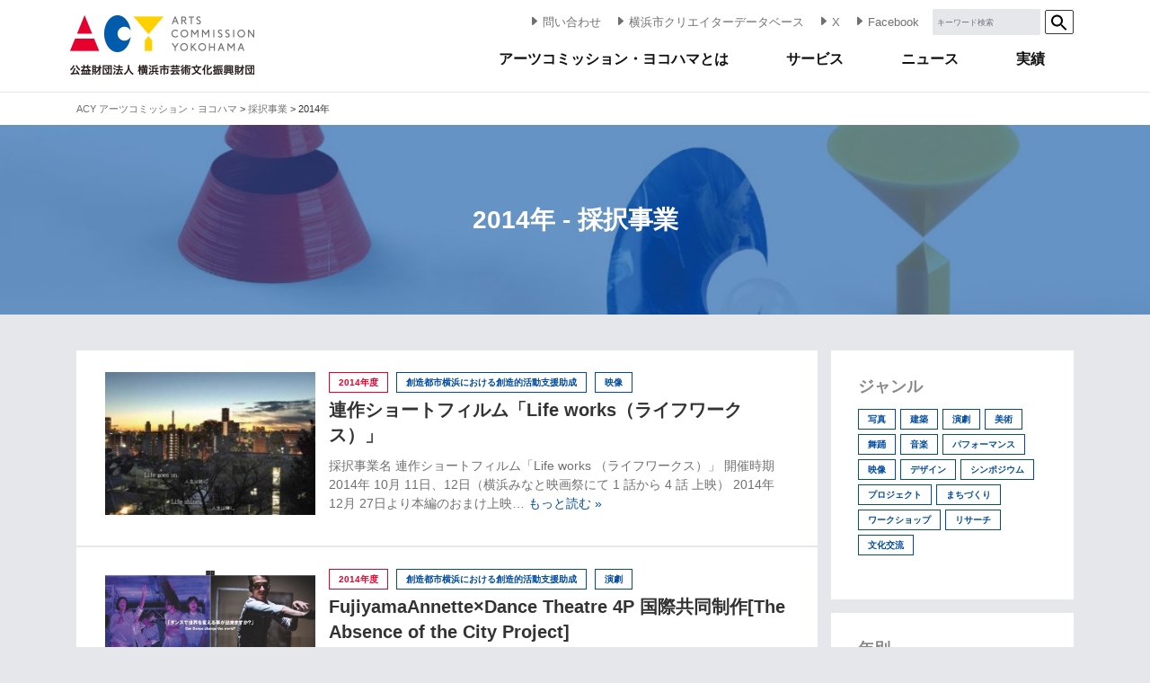

--- FILE ---
content_type: text/html; charset=UTF-8
request_url: https://acy.yafjp.org/support_programs/2014/
body_size: 13587
content:


<!doctype html>

<!--[if lt IE 7]><html dir="ltr" lang="ja" prefix="og: https://ogp.me/ns#" class="no-js lt-ie9 lt-ie8 lt-ie7"><![endif]-->
<!--[if (IE 7)&!(IEMobile)]><html dir="ltr" lang="ja" prefix="og: https://ogp.me/ns#" class="no-js lt-ie9 lt-ie8"><![endif]-->
<!--[if (IE 8)&!(IEMobile)]><html dir="ltr" lang="ja" prefix="og: https://ogp.me/ns#" class="no-js lt-ie9"><![endif]-->
<!--[if gt IE 8]><!-->
<html dir="ltr" lang="ja" prefix="og: https://ogp.me/ns#" class="no-js">
<!--<![endif]-->

<head>
	<meta charset="utf-8">

		<meta http-equiv="X-UA-Compatible" content="IE=edge">

	

		<meta name="HandheldFriendly" content="True">
	<meta name="MobileOptimized" content="320">
	<meta name="viewport" content="width=device-width, initial-scale=1" />

		<link rel="apple-touch-icon" href="https://acy.yafjp.org/wp-content/themes/acy-theme_ver3/library/images/apple-touch-icon.png">
	<link rel="icon" href="https://acy.yafjp.org/wp-content/themes/acy-theme_ver3/favicon.png">
	<!--[if IE]>
			<link rel="shortcut icon" href="https://acy.yafjp.org/wp-content/themes/acy-theme_ver3/favicon.ico">
		<![endif]-->
		<meta name="msapplication-TileColor" content="#f01d4f">
	<meta name="msapplication-TileImage" content="https://acy.yafjp.org/wp-content/themes/acy-theme_ver3/library/images/win8-tile-icon.png">
	<meta name="theme-color" content="#121212">

	<link rel="pingback" href="https://acy.yafjp.org/xmlrpc.php">

			<style>img:is([sizes="auto" i], [sizes^="auto," i]) { contain-intrinsic-size: 3000px 1500px }</style>
	
		<!-- All in One SEO 4.9.0 - aioseo.com -->
		<title>2014 | ACY アーツコミッション・ヨコハマ</title>
	<meta name="robots" content="max-image-preview:large" />
	<link rel="canonical" href="https://acy.yafjp.org/support_programs/2014/" />
	<link rel="next" href="https://acy.yafjp.org/support_programs/2014/page/2/" />
	<meta name="generator" content="All in One SEO (AIOSEO) 4.9.0" />

		<!-- Google Tag Manager -->
<script>(function(w,d,s,l,i){w[l]=w[l]||[];w[l].push({'gtm.start':
new Date().getTime(),event:'gtm.js'});var f=d.getElementsByTagName(s)[0],
j=d.createElement(s),dl=l!='dataLayer'?'&l='+l:'';j.async=true;j.src=
'https://www.googletagmanager.com/gtm.js?id='+i+dl;f.parentNode.insertBefore(j,f);
})(window,document,'script','dataLayer','GTM-TGZLCDW');</script>
<!-- End Google Tag Manager -->
		<meta property="og:locale" content="ja_JP" />
		<meta property="og:site_name" content="ACY アーツコミッション・ヨコハマ" />
		<meta property="og:type" content="website" />
		<meta property="og:title" content="採択事業 | ACY アーツコミッション・ヨコハマ" />
		<meta property="og:url" content="https://acy.yafjp.org/support_programs/2014/" />
		<meta property="og:image" content="https://acy.yafjp.org/wp-content/uploads/acy-1.jpg" />
		<meta property="og:image:secure_url" content="https://acy.yafjp.org/wp-content/uploads/acy-1.jpg" />
		<meta property="og:image:width" content="1200" />
		<meta property="og:image:height" content="700" />
		<meta name="twitter:card" content="summary" />
		<meta name="twitter:title" content="採択事業 | ACY アーツコミッション・ヨコハマ" />
		<meta name="twitter:image" content="https://acy.yafjp.org/wp-content/uploads/acy-1.jpg" />
		<!-- All in One SEO -->

<link rel='dns-prefetch' href='//fonts.googleapis.com' />
<link rel="alternate" type="application/rss+xml" title="ACY アーツコミッション・ヨコハマ &raquo; フィード" href="https://acy.yafjp.org/feed/" />
<link rel="alternate" type="application/rss+xml" title="ACY アーツコミッション・ヨコハマ &raquo; コメントフィード" href="https://acy.yafjp.org/comments/feed/" />
<link rel="alternate" type="application/rss+xml" title="ACY アーツコミッション・ヨコハマ &raquo; 採択事業 フィード" href="https://acy.yafjp.org/support_programs/feed/" />
<script type="text/javascript">
/* <![CDATA[ */
window._wpemojiSettings = {"baseUrl":"https:\/\/s.w.org\/images\/core\/emoji\/16.0.1\/72x72\/","ext":".png","svgUrl":"https:\/\/s.w.org\/images\/core\/emoji\/16.0.1\/svg\/","svgExt":".svg","source":{"concatemoji":"https:\/\/acy.yafjp.org\/wp-includes\/js\/wp-emoji-release.min.js"}};
/*! This file is auto-generated */
!function(s,n){var o,i,e;function c(e){try{var t={supportTests:e,timestamp:(new Date).valueOf()};sessionStorage.setItem(o,JSON.stringify(t))}catch(e){}}function p(e,t,n){e.clearRect(0,0,e.canvas.width,e.canvas.height),e.fillText(t,0,0);var t=new Uint32Array(e.getImageData(0,0,e.canvas.width,e.canvas.height).data),a=(e.clearRect(0,0,e.canvas.width,e.canvas.height),e.fillText(n,0,0),new Uint32Array(e.getImageData(0,0,e.canvas.width,e.canvas.height).data));return t.every(function(e,t){return e===a[t]})}function u(e,t){e.clearRect(0,0,e.canvas.width,e.canvas.height),e.fillText(t,0,0);for(var n=e.getImageData(16,16,1,1),a=0;a<n.data.length;a++)if(0!==n.data[a])return!1;return!0}function f(e,t,n,a){switch(t){case"flag":return n(e,"\ud83c\udff3\ufe0f\u200d\u26a7\ufe0f","\ud83c\udff3\ufe0f\u200b\u26a7\ufe0f")?!1:!n(e,"\ud83c\udde8\ud83c\uddf6","\ud83c\udde8\u200b\ud83c\uddf6")&&!n(e,"\ud83c\udff4\udb40\udc67\udb40\udc62\udb40\udc65\udb40\udc6e\udb40\udc67\udb40\udc7f","\ud83c\udff4\u200b\udb40\udc67\u200b\udb40\udc62\u200b\udb40\udc65\u200b\udb40\udc6e\u200b\udb40\udc67\u200b\udb40\udc7f");case"emoji":return!a(e,"\ud83e\udedf")}return!1}function g(e,t,n,a){var r="undefined"!=typeof WorkerGlobalScope&&self instanceof WorkerGlobalScope?new OffscreenCanvas(300,150):s.createElement("canvas"),o=r.getContext("2d",{willReadFrequently:!0}),i=(o.textBaseline="top",o.font="600 32px Arial",{});return e.forEach(function(e){i[e]=t(o,e,n,a)}),i}function t(e){var t=s.createElement("script");t.src=e,t.defer=!0,s.head.appendChild(t)}"undefined"!=typeof Promise&&(o="wpEmojiSettingsSupports",i=["flag","emoji"],n.supports={everything:!0,everythingExceptFlag:!0},e=new Promise(function(e){s.addEventListener("DOMContentLoaded",e,{once:!0})}),new Promise(function(t){var n=function(){try{var e=JSON.parse(sessionStorage.getItem(o));if("object"==typeof e&&"number"==typeof e.timestamp&&(new Date).valueOf()<e.timestamp+604800&&"object"==typeof e.supportTests)return e.supportTests}catch(e){}return null}();if(!n){if("undefined"!=typeof Worker&&"undefined"!=typeof OffscreenCanvas&&"undefined"!=typeof URL&&URL.createObjectURL&&"undefined"!=typeof Blob)try{var e="postMessage("+g.toString()+"("+[JSON.stringify(i),f.toString(),p.toString(),u.toString()].join(",")+"));",a=new Blob([e],{type:"text/javascript"}),r=new Worker(URL.createObjectURL(a),{name:"wpTestEmojiSupports"});return void(r.onmessage=function(e){c(n=e.data),r.terminate(),t(n)})}catch(e){}c(n=g(i,f,p,u))}t(n)}).then(function(e){for(var t in e)n.supports[t]=e[t],n.supports.everything=n.supports.everything&&n.supports[t],"flag"!==t&&(n.supports.everythingExceptFlag=n.supports.everythingExceptFlag&&n.supports[t]);n.supports.everythingExceptFlag=n.supports.everythingExceptFlag&&!n.supports.flag,n.DOMReady=!1,n.readyCallback=function(){n.DOMReady=!0}}).then(function(){return e}).then(function(){var e;n.supports.everything||(n.readyCallback(),(e=n.source||{}).concatemoji?t(e.concatemoji):e.wpemoji&&e.twemoji&&(t(e.twemoji),t(e.wpemoji)))}))}((window,document),window._wpemojiSettings);
/* ]]> */
</script>
<style id='wp-emoji-styles-inline-css' type='text/css'>

	img.wp-smiley, img.emoji {
		display: inline !important;
		border: none !important;
		box-shadow: none !important;
		height: 1em !important;
		width: 1em !important;
		margin: 0 0.07em !important;
		vertical-align: -0.1em !important;
		background: none !important;
		padding: 0 !important;
	}
</style>
<link rel='stylesheet' id='wp-block-library-css' href='https://acy.yafjp.org/wp-includes/css/dist/block-library/style.min.css' type='text/css' media='all' />
<style id='classic-theme-styles-inline-css' type='text/css'>
/*! This file is auto-generated */
.wp-block-button__link{color:#fff;background-color:#32373c;border-radius:9999px;box-shadow:none;text-decoration:none;padding:calc(.667em + 2px) calc(1.333em + 2px);font-size:1.125em}.wp-block-file__button{background:#32373c;color:#fff;text-decoration:none}
</style>
<link rel='stylesheet' id='aioseo/css/src/vue/standalone/blocks/table-of-contents/global.scss-css' href='https://acy.yafjp.org/wp-content/plugins/all-in-one-seo-pack/dist/Lite/assets/css/table-of-contents/global.e90f6d47.css' type='text/css' media='all' />
<style id='global-styles-inline-css' type='text/css'>
:root{--wp--preset--aspect-ratio--square: 1;--wp--preset--aspect-ratio--4-3: 4/3;--wp--preset--aspect-ratio--3-4: 3/4;--wp--preset--aspect-ratio--3-2: 3/2;--wp--preset--aspect-ratio--2-3: 2/3;--wp--preset--aspect-ratio--16-9: 16/9;--wp--preset--aspect-ratio--9-16: 9/16;--wp--preset--color--black: #000000;--wp--preset--color--cyan-bluish-gray: #abb8c3;--wp--preset--color--white: #ffffff;--wp--preset--color--pale-pink: #f78da7;--wp--preset--color--vivid-red: #cf2e2e;--wp--preset--color--luminous-vivid-orange: #ff6900;--wp--preset--color--luminous-vivid-amber: #fcb900;--wp--preset--color--light-green-cyan: #7bdcb5;--wp--preset--color--vivid-green-cyan: #00d084;--wp--preset--color--pale-cyan-blue: #8ed1fc;--wp--preset--color--vivid-cyan-blue: #0693e3;--wp--preset--color--vivid-purple: #9b51e0;--wp--preset--gradient--vivid-cyan-blue-to-vivid-purple: linear-gradient(135deg,rgba(6,147,227,1) 0%,rgb(155,81,224) 100%);--wp--preset--gradient--light-green-cyan-to-vivid-green-cyan: linear-gradient(135deg,rgb(122,220,180) 0%,rgb(0,208,130) 100%);--wp--preset--gradient--luminous-vivid-amber-to-luminous-vivid-orange: linear-gradient(135deg,rgba(252,185,0,1) 0%,rgba(255,105,0,1) 100%);--wp--preset--gradient--luminous-vivid-orange-to-vivid-red: linear-gradient(135deg,rgba(255,105,0,1) 0%,rgb(207,46,46) 100%);--wp--preset--gradient--very-light-gray-to-cyan-bluish-gray: linear-gradient(135deg,rgb(238,238,238) 0%,rgb(169,184,195) 100%);--wp--preset--gradient--cool-to-warm-spectrum: linear-gradient(135deg,rgb(74,234,220) 0%,rgb(151,120,209) 20%,rgb(207,42,186) 40%,rgb(238,44,130) 60%,rgb(251,105,98) 80%,rgb(254,248,76) 100%);--wp--preset--gradient--blush-light-purple: linear-gradient(135deg,rgb(255,206,236) 0%,rgb(152,150,240) 100%);--wp--preset--gradient--blush-bordeaux: linear-gradient(135deg,rgb(254,205,165) 0%,rgb(254,45,45) 50%,rgb(107,0,62) 100%);--wp--preset--gradient--luminous-dusk: linear-gradient(135deg,rgb(255,203,112) 0%,rgb(199,81,192) 50%,rgb(65,88,208) 100%);--wp--preset--gradient--pale-ocean: linear-gradient(135deg,rgb(255,245,203) 0%,rgb(182,227,212) 50%,rgb(51,167,181) 100%);--wp--preset--gradient--electric-grass: linear-gradient(135deg,rgb(202,248,128) 0%,rgb(113,206,126) 100%);--wp--preset--gradient--midnight: linear-gradient(135deg,rgb(2,3,129) 0%,rgb(40,116,252) 100%);--wp--preset--font-size--small: 13px;--wp--preset--font-size--medium: 20px;--wp--preset--font-size--large: 36px;--wp--preset--font-size--x-large: 42px;--wp--preset--spacing--20: 0.44rem;--wp--preset--spacing--30: 0.67rem;--wp--preset--spacing--40: 1rem;--wp--preset--spacing--50: 1.5rem;--wp--preset--spacing--60: 2.25rem;--wp--preset--spacing--70: 3.38rem;--wp--preset--spacing--80: 5.06rem;--wp--preset--shadow--natural: 6px 6px 9px rgba(0, 0, 0, 0.2);--wp--preset--shadow--deep: 12px 12px 50px rgba(0, 0, 0, 0.4);--wp--preset--shadow--sharp: 6px 6px 0px rgba(0, 0, 0, 0.2);--wp--preset--shadow--outlined: 6px 6px 0px -3px rgba(255, 255, 255, 1), 6px 6px rgba(0, 0, 0, 1);--wp--preset--shadow--crisp: 6px 6px 0px rgba(0, 0, 0, 1);}:where(.is-layout-flex){gap: 0.5em;}:where(.is-layout-grid){gap: 0.5em;}body .is-layout-flex{display: flex;}.is-layout-flex{flex-wrap: wrap;align-items: center;}.is-layout-flex > :is(*, div){margin: 0;}body .is-layout-grid{display: grid;}.is-layout-grid > :is(*, div){margin: 0;}:where(.wp-block-columns.is-layout-flex){gap: 2em;}:where(.wp-block-columns.is-layout-grid){gap: 2em;}:where(.wp-block-post-template.is-layout-flex){gap: 1.25em;}:where(.wp-block-post-template.is-layout-grid){gap: 1.25em;}.has-black-color{color: var(--wp--preset--color--black) !important;}.has-cyan-bluish-gray-color{color: var(--wp--preset--color--cyan-bluish-gray) !important;}.has-white-color{color: var(--wp--preset--color--white) !important;}.has-pale-pink-color{color: var(--wp--preset--color--pale-pink) !important;}.has-vivid-red-color{color: var(--wp--preset--color--vivid-red) !important;}.has-luminous-vivid-orange-color{color: var(--wp--preset--color--luminous-vivid-orange) !important;}.has-luminous-vivid-amber-color{color: var(--wp--preset--color--luminous-vivid-amber) !important;}.has-light-green-cyan-color{color: var(--wp--preset--color--light-green-cyan) !important;}.has-vivid-green-cyan-color{color: var(--wp--preset--color--vivid-green-cyan) !important;}.has-pale-cyan-blue-color{color: var(--wp--preset--color--pale-cyan-blue) !important;}.has-vivid-cyan-blue-color{color: var(--wp--preset--color--vivid-cyan-blue) !important;}.has-vivid-purple-color{color: var(--wp--preset--color--vivid-purple) !important;}.has-black-background-color{background-color: var(--wp--preset--color--black) !important;}.has-cyan-bluish-gray-background-color{background-color: var(--wp--preset--color--cyan-bluish-gray) !important;}.has-white-background-color{background-color: var(--wp--preset--color--white) !important;}.has-pale-pink-background-color{background-color: var(--wp--preset--color--pale-pink) !important;}.has-vivid-red-background-color{background-color: var(--wp--preset--color--vivid-red) !important;}.has-luminous-vivid-orange-background-color{background-color: var(--wp--preset--color--luminous-vivid-orange) !important;}.has-luminous-vivid-amber-background-color{background-color: var(--wp--preset--color--luminous-vivid-amber) !important;}.has-light-green-cyan-background-color{background-color: var(--wp--preset--color--light-green-cyan) !important;}.has-vivid-green-cyan-background-color{background-color: var(--wp--preset--color--vivid-green-cyan) !important;}.has-pale-cyan-blue-background-color{background-color: var(--wp--preset--color--pale-cyan-blue) !important;}.has-vivid-cyan-blue-background-color{background-color: var(--wp--preset--color--vivid-cyan-blue) !important;}.has-vivid-purple-background-color{background-color: var(--wp--preset--color--vivid-purple) !important;}.has-black-border-color{border-color: var(--wp--preset--color--black) !important;}.has-cyan-bluish-gray-border-color{border-color: var(--wp--preset--color--cyan-bluish-gray) !important;}.has-white-border-color{border-color: var(--wp--preset--color--white) !important;}.has-pale-pink-border-color{border-color: var(--wp--preset--color--pale-pink) !important;}.has-vivid-red-border-color{border-color: var(--wp--preset--color--vivid-red) !important;}.has-luminous-vivid-orange-border-color{border-color: var(--wp--preset--color--luminous-vivid-orange) !important;}.has-luminous-vivid-amber-border-color{border-color: var(--wp--preset--color--luminous-vivid-amber) !important;}.has-light-green-cyan-border-color{border-color: var(--wp--preset--color--light-green-cyan) !important;}.has-vivid-green-cyan-border-color{border-color: var(--wp--preset--color--vivid-green-cyan) !important;}.has-pale-cyan-blue-border-color{border-color: var(--wp--preset--color--pale-cyan-blue) !important;}.has-vivid-cyan-blue-border-color{border-color: var(--wp--preset--color--vivid-cyan-blue) !important;}.has-vivid-purple-border-color{border-color: var(--wp--preset--color--vivid-purple) !important;}.has-vivid-cyan-blue-to-vivid-purple-gradient-background{background: var(--wp--preset--gradient--vivid-cyan-blue-to-vivid-purple) !important;}.has-light-green-cyan-to-vivid-green-cyan-gradient-background{background: var(--wp--preset--gradient--light-green-cyan-to-vivid-green-cyan) !important;}.has-luminous-vivid-amber-to-luminous-vivid-orange-gradient-background{background: var(--wp--preset--gradient--luminous-vivid-amber-to-luminous-vivid-orange) !important;}.has-luminous-vivid-orange-to-vivid-red-gradient-background{background: var(--wp--preset--gradient--luminous-vivid-orange-to-vivid-red) !important;}.has-very-light-gray-to-cyan-bluish-gray-gradient-background{background: var(--wp--preset--gradient--very-light-gray-to-cyan-bluish-gray) !important;}.has-cool-to-warm-spectrum-gradient-background{background: var(--wp--preset--gradient--cool-to-warm-spectrum) !important;}.has-blush-light-purple-gradient-background{background: var(--wp--preset--gradient--blush-light-purple) !important;}.has-blush-bordeaux-gradient-background{background: var(--wp--preset--gradient--blush-bordeaux) !important;}.has-luminous-dusk-gradient-background{background: var(--wp--preset--gradient--luminous-dusk) !important;}.has-pale-ocean-gradient-background{background: var(--wp--preset--gradient--pale-ocean) !important;}.has-electric-grass-gradient-background{background: var(--wp--preset--gradient--electric-grass) !important;}.has-midnight-gradient-background{background: var(--wp--preset--gradient--midnight) !important;}.has-small-font-size{font-size: var(--wp--preset--font-size--small) !important;}.has-medium-font-size{font-size: var(--wp--preset--font-size--medium) !important;}.has-large-font-size{font-size: var(--wp--preset--font-size--large) !important;}.has-x-large-font-size{font-size: var(--wp--preset--font-size--x-large) !important;}
:where(.wp-block-post-template.is-layout-flex){gap: 1.25em;}:where(.wp-block-post-template.is-layout-grid){gap: 1.25em;}
:where(.wp-block-columns.is-layout-flex){gap: 2em;}:where(.wp-block-columns.is-layout-grid){gap: 2em;}
:root :where(.wp-block-pullquote){font-size: 1.5em;line-height: 1.6;}
</style>
<link rel='stylesheet' id='googleFonts-css' href='//fonts.googleapis.com/css?family=Lato%3A400%2C700%2C400italic%2C700italic' type='text/css' media='all' />
<link rel='stylesheet' id='bootstrap-css-css' href='https://acy.yafjp.org/wp-content/themes/acy-theme_ver3/library/css/bootstrap.min.css' type='text/css' media='all' />
<link rel='stylesheet' id='swiper-bundle-min-css-css' href='https://acy.yafjp.org/wp-content/themes/acy-theme_ver3/library/js/swiper/swiper-bundle.min.css' type='text/css' media='all' />
<link rel='stylesheet' id='bones-stylesheet-css' href='https://acy.yafjp.org/wp-content/themes/acy-theme_ver3/library/css/style.css' type='text/css' media='all' />
<!--[if lt IE 9]>
<link rel='stylesheet' id='bones-ie-only-css' href='https://acy.yafjp.org/wp-content/themes/acy-theme_ver3/library/css/ie.css' type='text/css' media='all' />
<![endif]-->
<script type="text/javascript" src="https://acy.yafjp.org/wp-includes/js/jquery/jquery.min.js" id="jquery-core-js"></script>
<script type="text/javascript" src="https://acy.yafjp.org/wp-includes/js/jquery/jquery-migrate.min.js" id="jquery-migrate-js"></script>
<script type="text/javascript" src="https://acy.yafjp.org/wp-content/themes/acy-theme_ver3/library/js/libs/jquery.inview.min.js" id="inview-js-js"></script>
<script type="text/javascript" src="https://acy.yafjp.org/wp-content/themes/acy-theme_ver3/library/js/libs/megamenu.js" id="megamenu-js-js"></script>
<script type="text/javascript" src="https://acy.yafjp.org/wp-content/themes/acy-theme_ver3/library/js/libs/iscroll.min.js" id="iscroll-js-js"></script>
<script type="text/javascript" src="https://acy.yafjp.org/wp-content/themes/acy-theme_ver3/library/js/libs/drawer.min.js" id="drawer-js-js"></script>
<script type="text/javascript" src="https://acy.yafjp.org/wp-content/themes/acy-theme_ver3/library/js/libs/bootstrap.bundle.min.js" id="bootstrap-js-js"></script>
<script type="text/javascript" src="https://acy.yafjp.org/wp-content/themes/acy-theme_ver3/library/js/front-page.js" id="front-page-js-js"></script>
<script type="text/javascript" src="https://acy.yafjp.org/wp-content/themes/acy-theme_ver3/library/js/swiper/swiper-bundle.min.js" id="swiper-bundle-min-js-js"></script>
<script type="text/javascript" src="https://acy.yafjp.org/wp-content/themes/acy-theme_ver3/library/js/top-slider.js" id="top-slider-js-js"></script>
<script type="text/javascript" src="https://acy.yafjp.org/wp-content/themes/acy-theme_ver3/library/js/libs/modernizr.custom.min.js" id="bones-modernizr-js"></script>
<link rel="https://api.w.org/" href="https://acy.yafjp.org/wp-json/" /><meta name="cdp-version" content="1.5.0" />                <script>
                    var ajaxUrl = 'https://acy.yafjp.org/wp-admin/admin-ajax.php';
                </script>
        <!-- Markup (JSON-LD) structured in schema.org ver.4.8.1 START -->
<!-- Markup (JSON-LD) structured in schema.org END -->

<!-- BEGIN: WP Social Bookmarking Light HEAD -->


<script>
    (function (d, s, id) {
        var js, fjs = d.getElementsByTagName(s)[0];
        if (d.getElementById(id)) return;
        js = d.createElement(s);
        js.id = id;
        js.src = "//connect.facebook.net/ja_JP/sdk.js#xfbml=1&version=v2.7";
        fjs.parentNode.insertBefore(js, fjs);
    }(document, 'script', 'facebook-jssdk'));
</script>

<style type="text/css">
    .wp_social_bookmarking_light{
    border: 0 !important;
    padding: 10px 0 20px 0 !important;
    margin: 0 !important;
}
.wp_social_bookmarking_light div{
    float: left !important;
    border: 0 !important;
    padding: 0 !important;
    margin: 0 5px 0px 0 !important;
    min-height: 30px !important;
    line-height: 18px !important;
    text-indent: 0 !important;
}
.wp_social_bookmarking_light img{
    border: 0 !important;
    padding: 0;
    margin: 0;
    vertical-align: top !important;
}
.wp_social_bookmarking_light_clear{
    clear: both !important;
}
#fb-root{
    display: none;
}
.wsbl_facebook_like iframe{
    max-width: none !important;
}
.wsbl_pinterest a{
    border: 0px !important;
}
</style>
<!-- END: WP Social Bookmarking Light HEAD -->
<link rel="icon" href="https://acy.yafjp.org/wp-content/uploads/cropped-favicon_512-1-32x32.png" sizes="32x32" />
<link rel="icon" href="https://acy.yafjp.org/wp-content/uploads/cropped-favicon_512-1-192x192.png" sizes="192x192" />
<link rel="apple-touch-icon" href="https://acy.yafjp.org/wp-content/uploads/cropped-favicon_512-1-180x180.png" />
<meta name="msapplication-TileImage" content="https://acy.yafjp.org/wp-content/uploads/cropped-favicon_512-1-270x270.png" />
	<link rel="stylesheet" href="https://stackpath.bootstrapcdn.com/font-awesome/4.7.0/css/font-awesome.min.css" integrity="sha384-wvfXpqpZZVQGK6TAh5PVlGOfQNHSoD2xbE+QkPxCAFlNEevoEH3Sl0sibVcOQVnN" crossorigin="anonymous">
	
		</head>

<body class="archive date post-type-archive post-type-archive-support_programs wp-theme-acy-theme_ver3 drawer drawer--right" itemscope itemtype="http://schema.org/WebPage">

	<header class="header w-100" role="banner" itemscope itemtype="http://schema.org/WPHeader">
				<div class="container position-relative">
			<div id="logo" class="logo d-none d-lg-block" itemscope itemtype="http://schema.org/Organization"><a href="https://acy.yafjp.org" rel="nofollow">
                                        <img src="http://acy.yafjp.org/wp-content/uploads/logo.png" />
            </a></div>
			<div class="d-none d-lg-flex justify-content-end pt-3 pb-4">
									<div class="mr-4 align-self-center"><a href="/contact"  class="link-unstyled h5" style="color: #707070;"><svg xmlns="http://www.w3.org/2000/svg" width="16" height="16" fill="currentColor" class="bi bi-caret-right-fill" viewBox="0 0 20 20">
								<path d="M12.14 8.753l-5.482 4.796c-.646.566-1.658.106-1.658-.753V3.204a1 1 0 0 1 1.659-.753l5.48 4.796a1 1 0 0 1 0 1.506z"></path>
							</svg>問い合わせ</a>
					</div>
									<div class="mr-4 align-self-center"><a href="http://acy.yafjp.org/creatorsdatabase/" target="_blank" rel="noopener" class="link-unstyled h5" style="color: #707070;"><svg xmlns="http://www.w3.org/2000/svg" width="16" height="16" fill="currentColor" class="bi bi-caret-right-fill" viewBox="0 0 20 20">
								<path d="M12.14 8.753l-5.482 4.796c-.646.566-1.658.106-1.658-.753V3.204a1 1 0 0 1 1.659-.753l5.48 4.796a1 1 0 0 1 0 1.506z"></path>
							</svg>横浜市クリエイターデータベース</a>
					</div>
									<div class="mr-4 align-self-center"><a href="https://twitter.com/ACY_YKHM" target="_blank" rel="noopener" class="link-unstyled h5" style="color: #707070;"><svg xmlns="http://www.w3.org/2000/svg" width="16" height="16" fill="currentColor" class="bi bi-caret-right-fill" viewBox="0 0 20 20">
								<path d="M12.14 8.753l-5.482 4.796c-.646.566-1.658.106-1.658-.753V3.204a1 1 0 0 1 1.659-.753l5.48 4.796a1 1 0 0 1 0 1.506z"></path>
							</svg>X</a>
					</div>
									<div class="mr-4 align-self-center"><a href="https://www.facebook.com/creative.city.yokohama" target="_blank" rel="noopener" class="link-unstyled h5" style="color: #707070;"><svg xmlns="http://www.w3.org/2000/svg" width="16" height="16" fill="currentColor" class="bi bi-caret-right-fill" viewBox="0 0 20 20">
								<path d="M12.14 8.753l-5.482 4.796c-.646.566-1.658.106-1.658-.753V3.204a1 1 0 0 1 1.659-.753l5.48 4.796a1 1 0 0 1 0 1.506z"></path>
							</svg>Facebook</a>
					</div>
								<div>
					<div class="searchform">
						<form role="search" method="get" id="searchform" class="searchform form-inline" action="https://acy.yafjp.org/">
							<div class="form-group input-group-sm mr-2">
								<input style="height:24px; margin:0; width: 110px" type="search" id="s" name="s" value="" class="form-control" aria-label="Sizing example input" aria-describedby="inputGroup-sizing-sm" placeholder="キーワード検索">
							</div>
							<div class="form-group">
								<button type="submit" class="btn btn-outline-dark btn-sm"> <svg width="20" height="20" class="search-icon" role="img" viewBox="2 9 20 5" focusable="false" aria-label="Search">
										<path class="search-icon-path" d="M15.5 14h-.79l-.28-.27C15.41 12.59 16 11.11 16 9.5 16 5.91 13.09 3 9.5 3S3 5.91 3 9.5 5.91 16 9.5 16c1.61 0 3.09-.59 4.23-1.57l.27.28v.79l5 4.99L20.49 19l-4.99-5zm-6 0C7.01 14 5 11.99 5 9.5S7.01 5 9.5 5 14 7.01 14 9.5 11.99 14 9.5 14z"></path>
									</svg>
								</button>
							</div>
						</form>
					</div>
				</div>
			</div>
		</div>
		<nav role="navigation" itemscope itemtype="http://schema.org/SiteNavigationElement">
			<div class="d-none d-lg-block">
  <div class="megamenu-container">
    <div class="megamenu container d-md-flex justify-content-end">
      <ul class="d-md-flex justify-content-end">
        <li class="megamenu-dropdown-icon"><a class="megamenu-label" href="/about">アーツコミッション・ヨコハマとは</a>
          <section class="megamenu-sub">
            <div class="container">
                              <ul class="row">
                  <li class="col">
                    <h2 class="mb-4"><a href="/about" class="link-unstyled">アーツコミッション・ヨコハマについて</a></h2>
                    <div class="mb-4">
                      <p><a href="/about" class="link-unstyled">アーツコミッション・ヨコハマ(ACY)は「芸術文化と社会を横断的に繋いでいくための中間支援」のプログラムです。</a></p>
                    </div>
                  </li>
                  <li class="col-auto">
                    <div class="erow mb-3">
                      <div class="erow-img text-right">
                        <a href="/about"><img src="https://acy.yafjp.org/wp-content/uploads/arow.png" alt=""></a>
                      </div>
                    </div>

                  </li>
                </ul>
                              <ul class="row">
                  <li class="col">
                    <h2 class="mb-4"><a href="/introduction" class="link-unstyled">プログラム紹介</a></h2>
                    <div class="mb-4">
                      <p><a href="/introduction" class="link-unstyled">アーツコミッション・ヨコハマが実施している主なプログラムについての紹介です。</a></p>
                    </div>
                  </li>
                  <li class="col-auto">
                    <div class="erow mb-3">
                      <div class="erow-img text-right">
                        <a href="/introduction"><img src="https://acy.yafjp.org/wp-content/uploads/arow.png" alt=""></a>
                      </div>
                    </div>

                  </li>
                </ul>
                              <ul class="row">
                  <li class="col">
                    <h2 class="mb-4"><a href="/history" class="link-unstyled">沿革</a></h2>
                    <div class="mb-4">
                      <p><a href="/history" class="link-unstyled">2003年からのアーツコミッション・ヨコハマの活動や文化芸術創造都市・横浜関連の動向について</a></p>
                    </div>
                  </li>
                  <li class="col-auto">
                    <div class="erow mb-3">
                      <div class="erow-img text-right">
                        <a href="/history"><img src="https://acy.yafjp.org/wp-content/uploads/arow.png" alt=""></a>
                      </div>
                    </div>

                  </li>
                </ul>
                              <ul class="row">
                  <li class="col">
                    <h2 class="mb-4"><a href="/contact" class="link-unstyled">お問い合わせ・アクセス</a></h2>
                    <div class="mb-4">
                      <p><a href="/contact" class="link-unstyled">事務局へのお問い合わせやアクセスはこちら</a></p>
                    </div>
                  </li>
                  <li class="col-auto">
                    <div class="erow mb-3">
                      <div class="erow-img text-right">
                        <a href="/contact"><img src="https://acy.yafjp.org/wp-content/uploads/arow.png" alt=""></a>
                      </div>
                    </div>

                  </li>
                </ul>
                          </div>
          </section>
        </li>
        <li class="megamenu-dropdown-icon"><a class="megamenu-label" href="/service">サービス</a>
          <section class="megamenu-sub">
            <div class="container">
                              <ul class="row nav-border d-flex align-items-start position-relative">
                  <li class="col-2 pt-5">
                     <img class="gnavi_title_img" src="https://acy.yafjp.org/wp-content/themes/acy-theme_ver3/library/images/icon-red.png"/>
                  </li>
                  <li class="col-10 pt-5">
                    <h2 class="mb-4">
                      <a href="/service#section1" class="link-unstyled" >
                            アーティスト・<br class="d-block d-lg-none">クリエイターの方                        </a>
                    </h2>
                    <div class="row no-gutters">
                                              <div class="col">
                          <div class="megamenu-subtitle pl-3 mb-4">相談する</div>
                          <ul class="megamenu-link-list pl-5 mt-2 mb-4">
                                                          <li class="mb-3">
                                  <a href="/consultation" >
                                      相談窓口                                  </a>
                              </li>
                                                          <li class="mb-3">
                                  <a href="/support" >
                                      活動支援情報集                                  </a>
                              </li>
                                                      </ul>
                        </div>
                                              <div class="col">
                          <div class="megamenu-subtitle pl-3 mb-4">助成制度</div>
                          <ul class="megamenu-link-list pl-5 mt-2 mb-4">
                                                          <li class="mb-3">
                                  <a href="/grants/grants_category/acy%e3%82%a2%e3%83%bc%e3%83%86%e3%82%a3%e3%82%b9%e3%83%88%e3%83%bb%e3%83%95%e3%82%a7%e3%83%ad%e3%83%bc%e3%82%b7%e3%83%83%e3%83%97%e5%8a%a9%e6%88%90/" >
                                      ACYアーティスト・フェローシップ助成                                  </a>
                              </li>
                                                      </ul>
                        </div>
                                              <div class="col">
                          <div class="megamenu-subtitle pl-3 mb-4">活動の発信</div>
                          <ul class="megamenu-link-list pl-5 mt-2 mb-4">
                                                          <li class="mb-3">
                                  <a href="http://acy.yafjp.org/creatorsdatabase/" target="_blank" rel="noopener">
                                      横浜市クリエイターデータベース                                  </a>
                              </li>
                                                      </ul>
                        </div>
                                          </div>
                  </li>
                </ul>
                              <ul class="row nav-border d-flex align-items-start position-relative">
                  <li class="col-2 pt-5">
                     <img class="gnavi_title_img" src="https://acy.yafjp.org/wp-content/themes/acy-theme_ver3/library/images/icon-blue.png"/>
                  </li>
                  <li class="col-10 pt-5">
                    <h2 class="mb-4">
                      <a href="/service#section2" class="link-unstyled" >
                            企業・行政・教育機関の方                        </a>
                    </h2>
                    <div class="row no-gutters">
                                              <div class="col">
                          <div class="megamenu-subtitle pl-3 mb-4">相談する</div>
                          <ul class="megamenu-link-list pl-5 mt-2 mb-4">
                                                          <li class="mb-3">
                                  <a href="/consultation" >
                                      相談窓口                                  </a>
                              </li>
                                                      </ul>
                        </div>
                                              <div class="col">
                          <div class="megamenu-subtitle pl-3 mb-4">クリエイターを探したい</div>
                          <ul class="megamenu-link-list pl-5 mt-2 mb-4">
                                                          <li class="mb-3">
                                  <a href="http://acy.yafjp.org/creatorsdatabase/" target="_blank" rel="noopener">
                                      横浜市クリエイターデータベース                                  </a>
                              </li>
                                                      </ul>
                        </div>
                                              <div class="col">
                          <div class="megamenu-subtitle pl-3 mb-4">これまでのACYの活動を知りたい</div>
                          <ul class="megamenu-link-list pl-5 mt-2 mb-4">
                                                          <li class="mb-3">
                                  <a href="/news/news_category/report" >
                                      事業報告書                                  </a>
                              </li>
                                                      </ul>
                        </div>
                                          </div>
                  </li>
                </ul>
                              <ul class="row nav-border d-flex align-items-start position-relative">
                  <li class="col-2 pt-5">
                     <img class="gnavi_title_img" src="https://acy.yafjp.org/wp-content/themes/acy-theme_ver3/library/images/icon-yellow.png"/>
                  </li>
                  <li class="col-10 pt-5">
                    <h2 class="mb-4">
                      <a href="/service#section3" class="link-unstyled" >
                            アーツコミッション・<br class="d-block d-lg-none">ヨコハマによる発信                        </a>
                    </h2>
                    <div class="row no-gutters">
                                              <div class="col">
                          <div class="megamenu-subtitle pl-3 mb-4">読み物</div>
                          <ul class="megamenu-link-list pl-5 mt-2 mb-4">
                                                          <li class="mb-3">
                                  <a href="/news/news_category/column" >
                                      コラム                                  </a>
                              </li>
                                                      </ul>
                        </div>
                                              <div class="col">
                          <div class="megamenu-subtitle pl-3 mb-4">SNS</div>
                          <ul class="megamenu-link-list pl-5 mt-2 mb-4">
                                                          <li class="mb-3">
                                  <a href="https://twitter.com/ACY_YKHM" target="_blank" rel="noopener">
                                      X                                  </a>
                              </li>
                                                          <li class="mb-3">
                                  <a href="https://www.facebook.com/creative.city.yokohama" target="_blank" rel="noopener">
                                      Facebook                                  </a>
                              </li>
                                                      </ul>
                        </div>
                                              <div class="col">
                          <div class="megamenu-subtitle pl-3 mb-4">主催・共催</div>
                          <ul class="megamenu-link-list pl-5 mt-2 mb-4">
                                                          <li class="mb-3">
                                  <a href="/introduction/" >
                                      プログラム紹介                                  </a>
                              </li>
                                                      </ul>
                        </div>
                                          </div>
                  </li>
                </ul>
                          </div>
          </section>
        </li>
        <li class="megamenu-dropdown-icon"><a class="megamenu-label" href="/news">ニュース</a>
          <section class="megamenu-sub">
            <div class="container">
              <ul class="row">
                                  <li class="col">
                    <h2 class="mb-4"><a href="/news/news_category/event" class="link-unstyled">イベント</a></h2>
                                                              <div class="megamenu-list mb-2">
                          <a class="d-flex" href=" https://acy.yafjp.org/news/2026/135508/">
                              <div class="w-100 mr-3">
                                <p class="megamenu font-weight-bold mb-1">2026-01-14</p>
                                <span>2025度 ACYアーティスト・フェローシップ助成報告会</span>
                              </div>
                                                            <img class="img-fluid object-fit-100" src="https://acy.yafjp.org/wp-content/uploads/s-20250215-DSC08012_R-300x236.jpg" />
                          </a>
                      </div>
                                          <div class="megamenu-list mb-2">
                          <a class="d-flex" href=" https://acy.yafjp.org/news/2026/135059/">
                              <div class="w-100 mr-3">
                                <p class="megamenu font-weight-bold mb-1">2026-01-09</p>
                                <span>安田葉（2025年度 アーティスト・フェロー）横浜での活動情報 1月</span>
                              </div>
                                                            <img class="img-fluid object-fit-100" src="https://acy.yafjp.org/wp-content/uploads/yohyasuda01s-300x450.jpg" />
                          </a>
                      </div>
                                          <div class="megamenu-list mb-2">
                          <a class="d-flex" href=" https://acy.yafjp.org/news/2026/134750/">
                              <div class="w-100 mr-3">
                                <p class="megamenu font-weight-bold mb-1">2026-01-06</p>
                                <span>工藤春香 展覧会「ここを北極星とする」</span>
                              </div>
                                                            <img class="img-fluid object-fit-100" src="https://acy.yafjp.org/wp-content/uploads/kudo_yonamine-300x400.jpg" />
                          </a>
                      </div>
                                                            <div class="erow mb-3">
                      <div class="erow-img text-right">
                        <a href="/news/news_category/event"><img src="https://acy.yafjp.org/wp-content/uploads/arow.png" alt=""></a>
                      </div>
                    </div>
                  </li>
                                  <li class="col">
                    <h2 class="mb-4"><a href="/news/news_category/column" class="link-unstyled">コラム</a></h2>
                                                              <div class="megamenu-list mb-2">
                          <a class="d-flex" href=" https://acy.yafjp.org/news/2025/134640/">
                              <div class="w-100 mr-3">
                                <p class="megamenu font-weight-bold mb-1">2025-12-19</p>
                                <span>令和の横浜使節団 富士吉田編 開催報告</span>
                              </div>
                                                            <img class="img-fluid object-fit-100" src="https://acy.yafjp.org/wp-content/uploads/DSC06235_R-300x200.jpg" />
                          </a>
                      </div>
                                          <div class="megamenu-list mb-2">
                          <a class="d-flex" href=" https://acy.yafjp.org/news/2025/131872/">
                              <div class="w-100 mr-3">
                                <p class="megamenu font-weight-bold mb-1">2025-08-15</p>
                                <span>ACYフォーラムvol.5開催レポート「横浜発の創造性：広がるつながり、新たなチャレンジ」</span>
                              </div>
                                                            <img class="img-fluid object-fit-100" src="https://acy.yafjp.org/wp-content/uploads/1_s-20250711-090_R-300x200.jpg" />
                          </a>
                      </div>
                                          <div class="megamenu-list mb-2">
                          <a class="d-flex" href=" https://acy.yafjp.org/news/2025/131749/">
                              <div class="w-100 mr-3">
                                <p class="megamenu font-weight-bold mb-1">2025-08-05</p>
                                <span>令和の横浜使節団 結城編 フォトレポート</span>
                              </div>
                                                            <img class="img-fluid object-fit-100" src="https://acy.yafjp.org/wp-content/uploads/nDSC04540-300x200.jpg" />
                          </a>
                      </div>
                                                            <div class="erow mb-3">
                      <div class="erow-img text-right">
                        <a href="/news/news_category/column"><img src="https://acy.yafjp.org/wp-content/uploads/arow.png" alt=""></a>
                      </div>
                    </div>
                  </li>
                                  <li class="col">
                    <h2 class="mb-4"><a href="/news/news_category/grants" class="link-unstyled">助成</a></h2>
                                                              <div class="megamenu-list mb-2">
                          <a class="d-flex" href=" https://acy.yafjp.org/news/2026/135207/">
                              <div class="w-100 mr-3">
                                <p class="megamenu font-weight-bold mb-1">2026-01-14</p>
                                <span>2026-2027年度　つながる創造：ACYアーティスト・フェローシップ助成　公募実施のお知らせ</span>
                              </div>
                                                            <img class="img-fluid object-fit-100" src="https://acy.yafjp.org/wp-content/uploads/web_eyecatch_banner-300x225.jpg" />
                          </a>
                      </div>
                                          <div class="megamenu-list mb-2">
                          <a class="d-flex" href=" https://acy.yafjp.org/news/2025/130252/">
                              <div class="w-100 mr-3">
                                <p class="megamenu font-weight-bold mb-1">2025-05-09</p>
                                <span>2025年度 ACYアーティスト・フェローシップ助成 採択者が決定しました</span>
                              </div>
                                                            <img class="img-fluid object-fit-100" src="https://acy.yafjp.org/wp-content/uploads/2025webtop-300x236.jpg" />
                          </a>
                      </div>
                                          <div class="megamenu-list mb-2">
                          <a class="d-flex" href=" https://acy.yafjp.org/news/2025/129494/">
                              <div class="w-100 mr-3">
                                <p class="megamenu font-weight-bold mb-1">2025-03-19</p>
                                <span>2025年度 ACYアーティスト・フェローシップ助成 申請を締め切りました</span>
                              </div>
                                                            <img class="img-fluid object-fit-100" src="https://acy.yafjp.org/wp-content/themes/acy-theme_ver3/library/images/no-image.jpg" />
                          </a>
                      </div>
                                                            <div class="erow mb-3">
                      <div class="erow-img text-right">
                        <a href="/news/news_category/grants"><img src="https://acy.yafjp.org/wp-content/uploads/arow.png" alt=""></a>
                      </div>
                    </div>
                  </li>
                              </ul>
            </div>
          </section>
        </li>
        <li class="megamenu-dropdown-icon"><a class="megamenu-label" href="/archive">実績</a>
          <section class="megamenu-sub">
            <div class=" container">
            <ul class="row">
                              <li class="col">
                  <h2 class="mb-4"><a href="/projects" class="link-unstyled">主催・共催</a></h2>
                                                        <div class="megamenu-list">
                        <a class="d-flex" href=" https://acy.yafjp.org/projects/2026/134769/">
                            <div class="w-100 mr-3">
                                <span>工藤春香 展覧会「ここを北極星とする」</span>
                            </div>
                                                      <img class="img-fluid object-fit-100" src="https://acy.yafjp.org/wp-content/uploads/kudo_yonamine-300x400.jpg" />
                      </a>
                    </div>
                                      <div class="megamenu-list">
                        <a class="d-flex" href=" https://acy.yafjp.org/projects/2025/134376/">
                            <div class="w-100 mr-3">
                                <span>山岡瑞子 展覧会「Extrication－喪失と歩みの気配－」</span>
                            </div>
                                                      <img class="img-fluid object-fit-100" src="https://acy.yafjp.org/wp-content/uploads/main-4-300x400.jpg" />
                      </a>
                    </div>
                                      <div class="megamenu-list">
                        <a class="d-flex" href=" https://acy.yafjp.org/projects/2025/134171/">
                            <div class="w-100 mr-3">
                                <span>私道かぴ 公演「団地のこえ」</span>
                            </div>
                                                      <img class="img-fluid object-fit-100" src="https://acy.yafjp.org/wp-content/uploads/danchinokoe2025-300x425.jpg" />
                      </a>
                    </div>
                                                      <div class="erow mb-3">
                    <div class="erow-img text-right">
                      <a href="/projects"><img src="https://acy.yafjp.org/wp-content/uploads/arow.png" alt=""></a>
                    </div>
                  </div>
                </li>
                              <li class="col">
                  <h2 class="mb-4"><a href="/support_programs" class="link-unstyled">採択情報</a></h2>
                                                        <div class="megamenu-list">
                        <a class="d-flex" href=" https://acy.yafjp.org/support_programs/2025/130125/">
                            <div class="w-100 mr-3">
                                <span>Aki Iwaya（2025年度）</span>
                            </div>
                                                      <img class="img-fluid object-fit-100" src="https://acy.yafjp.org/wp-content/uploads/AkiIwaya11-300x300.jpg" />
                      </a>
                    </div>
                                      <div class="megamenu-list">
                        <a class="d-flex" href=" https://acy.yafjp.org/support_programs/2025/130193/">
                            <div class="w-100 mr-3">
                                <span>安田 葉（2025年度）</span>
                            </div>
                                                      <img class="img-fluid object-fit-100" src="https://acy.yafjp.org/wp-content/uploads/YasudaYoh11-300x300.jpeg" />
                      </a>
                    </div>
                                      <div class="megamenu-list">
                        <a class="d-flex" href=" https://acy.yafjp.org/support_programs/2025/130159/">
                            <div class="w-100 mr-3">
                                <span>城戸 保（2025年度）</span>
                            </div>
                                                      <img class="img-fluid object-fit-100" src="https://acy.yafjp.org/wp-content/uploads/KidoTamotsu11-300x300.jpg" />
                      </a>
                    </div>
                                                      <div class="erow mb-3">
                    <div class="erow-img text-right">
                      <a href="/support_programs"><img src="https://acy.yafjp.org/wp-content/uploads/arow.png" alt=""></a>
                    </div>
                  </div>
                </li>
                              <li class="col">
                  <h2 class="mb-4"><a href="/news/news_category/report" class="link-unstyled">事業報告書</a></h2>
                                                        <div class="megamenu-list">
                        <a class="d-flex" href=" https://acy.yafjp.org/news/2025/130631/">
                            <div class="w-100 mr-3">
                                <span>2024年度 アーツコミッション・ヨコハマ事業 事業報告書</span>
                            </div>
                                                      <img class="img-fluid object-fit-100" src="https://acy.yafjp.org/wp-content/themes/acy-theme_ver3/library/images/no-image.jpg" />
                      </a>
                    </div>
                                      <div class="megamenu-list">
                        <a class="d-flex" href=" https://acy.yafjp.org/news/2025/129413/">
                            <div class="w-100 mr-3">
                                <span>2024年度 ACYアーティスト・フェローシップ助成 活動報告書</span>
                            </div>
                                                      <img class="img-fluid object-fit-100" src="https://acy.yafjp.org/wp-content/uploads/IMG_2008_R-2-300x225.jpg" />
                      </a>
                    </div>
                                      <div class="megamenu-list">
                        <a class="d-flex" href=" https://acy.yafjp.org/news/2025/127853/">
                            <div class="w-100 mr-3">
                                <span>2024年度 「ACYアーティスト・フェローシップ 助成」の評価に関する研究報告書</span>
                            </div>
                                                      <img class="img-fluid object-fit-100" src="https://acy.yafjp.org/wp-content/uploads/IMG_1788-300x214.jpg" />
                      </a>
                    </div>
                                                      <div class="erow mb-3">
                    <div class="erow-img text-right">
                      <a href="/news/news_category/report"><img src="https://acy.yafjp.org/wp-content/uploads/arow.png" alt=""></a>
                    </div>
                  </div>
                </li>
                          </ul>
    </div>
    </section>
    </li>
    </ul>
  </div>
</div>
</div>
</div>			<div class="d-block d-lg-none position-relative">

  <div class="position-absolute" style="top:8px;left:8px;z-index:1020;">
    <button type="button" class="btn js-toggle-searchform" style="background-color: transparent;">
      <svg width="2em" height="2em" viewBox="0 0 16 16" class="bi bi-search" fill="currentColor" xmlns="http://www.w3.org/2000/svg">
        <path fill-rule="evenodd" d="M10.442 10.442a1 1 0 0 1 1.415 0l3.85 3.85a1 1 0 0 1-1.414 1.415l-3.85-3.85a1 1 0 0 1 0-1.415z" />
        <path fill-rule="evenodd" d="M6.5 12a5.5 5.5 0 1 0 0-11 5.5 5.5 0 0 0 0 11zM13 6.5a6.5 6.5 0 1 1-13 0 6.5 6.5 0 0 1 13 0z" />
      </svg></button>
  </div>
  <div class="w-100 position-absolute bg-white py-3 js-toggle-searchform-target" style="top:100%;z-index: 100;display:none;">
    <form action="//acy.yafjp.org/" class="searchform form-inline" id="searchform" method="get" role="search">
      <div class="form-group input-group col">
        <input style="margin:0;width: 100%;max-width: 100%;" type="search" id="s" name="s" value="" class="form-control" aria-label="input" aria-describedby="inputGroup-sizing-sm" placeholder="キーワード検索">
      </div>
      <div class="form-group col-auto text-center pl-0">
        <button type="submit" class="btn btn-outline-dark btn-lg"> 検索
        </button>
      </div>
    </form>
  </div>

  <div id="logo_sp" class="py-3 logo_sp text-center" itemscope itemtype="http://schema.org/Organization"><a href="https://acy.yafjp.org" rel="nofollow"><img src="https://acy.yafjp.org/wp-content/themes/acy-theme/library/images/logo_sp.svg" /></a></div>
  <div class="position-absolute" style="right:8px; top:4px; z-index:1040;">
    <button type="button" class="drawer-toggle drawer-hamburger position-static"><span class="sr-only">toggle navigation</span> <span class="drawer-hamburger-icon"></span></button>
  </div>
</div>
<div class="drawer-nav" role="navigation">
  <ul class="drawer-menu">
    <li class="drawer-brand"><a href="/about" class="link-unstyled">アーツコミッション・ヨコハマとは</a></li>
          <li class="drawer-dropdown dropdown"><a class="drawer-menu-item" href="/about">アーツコミッション・ヨコハマについて </span></a></li>
          <li class="drawer-dropdown dropdown"><a class="drawer-menu-item" href="/introduction">プログラム紹介 </span></a></li>
          <li class="drawer-dropdown dropdown"><a class="drawer-menu-item" href="/history">沿革 </span></a></li>
          <li class="drawer-dropdown dropdown"><a class="drawer-menu-item" href="/contact">お問い合わせ・アクセス </span></a></li>
        <li class="drawer-brand"><a href="/service" class="link-unstyled">サービス</a></li>
          <li class="drawer-dropdown nav-border-sp nav-border-sp_0">
        <a class="drawer-menu-item l-dropdown-main bg-white position-relative pl-0" data-toggle="collapse" href="#collapse_navigation2_0" role="button" aria-expanded="true" aria-controls="collapse_navigation2_0">
          <div class="d-flex align-items-center pl-3">
            <img class="gnavi_title_img " src="https://acy.yafjp.org/wp-content/themes/acy-theme_ver3/library/images/icon-red.png"/>
            <div class="pl-4">アーティスト・<br class="d-block d-lg-none">クリエイターの方<span class="drawer-caret"></span></div>
          </div>
        </a>
        <ul class="collapse l-collapse-main show" id="collapse_navigation2_0">
                      <li><a class="drawer-menu-item l-dropdown-main" data-toggle="collapse" href="#collapse_navigation2_0_0_sub" role="button" aria-expanded="true" aria-controls="collapse_navigation2_0_0_sub">相談する<span class="drawer-caret"></span></a></li>
            <ul class="collapse l-collapse-sub show" id="collapse_navigation2_0_0_sub">
                              <li><a class="drawer-dropdown-menu-item" href="/consultation" >相談窓口</a></li>
                              <li><a class="drawer-dropdown-menu-item" href="/support" >活動支援情報集</a></li>
                          </ul>
                      <li><a class="drawer-menu-item l-dropdown-main" data-toggle="collapse" href="#collapse_navigation2_0_1_sub" role="button" aria-expanded="true" aria-controls="collapse_navigation2_0_1_sub">助成制度<span class="drawer-caret"></span></a></li>
            <ul class="collapse l-collapse-sub show" id="collapse_navigation2_0_1_sub">
                              <li><a class="drawer-dropdown-menu-item" href="/grants/grants_category/acy%e3%82%a2%e3%83%bc%e3%83%86%e3%82%a3%e3%82%b9%e3%83%88%e3%83%bb%e3%83%95%e3%82%a7%e3%83%ad%e3%83%bc%e3%82%b7%e3%83%83%e3%83%97%e5%8a%a9%e6%88%90/" >ACYアーティスト・フェローシップ助成</a></li>
                          </ul>
                      <li><a class="drawer-menu-item l-dropdown-main" data-toggle="collapse" href="#collapse_navigation2_0_2_sub" role="button" aria-expanded="true" aria-controls="collapse_navigation2_0_2_sub">活動の発信<span class="drawer-caret"></span></a></li>
            <ul class="collapse l-collapse-sub show" id="collapse_navigation2_0_2_sub">
                              <li><a class="drawer-dropdown-menu-item" href="http://acy.yafjp.org/creatorsdatabase/" target="_blank" rel="noopener">横浜市クリエイターデータベース</a></li>
                          </ul>
                  </ul>
      </li>
          <li class="drawer-dropdown nav-border-sp nav-border-sp_1">
        <a class="drawer-menu-item l-dropdown-main bg-white position-relative pl-0" data-toggle="collapse" href="#collapse_navigation2_1" role="button" aria-expanded="true" aria-controls="collapse_navigation2_1">
          <div class="d-flex align-items-center pl-3">
            <img class="gnavi_title_img " src="https://acy.yafjp.org/wp-content/themes/acy-theme_ver3/library/images/icon-blue.png"/>
            <div class="pl-4">企業・行政・教育機関の方<span class="drawer-caret"></span></div>
          </div>
        </a>
        <ul class="collapse l-collapse-main show" id="collapse_navigation2_1">
                      <li><a class="drawer-menu-item l-dropdown-main" data-toggle="collapse" href="#collapse_navigation2_1_0_sub" role="button" aria-expanded="true" aria-controls="collapse_navigation2_1_0_sub">相談する<span class="drawer-caret"></span></a></li>
            <ul class="collapse l-collapse-sub show" id="collapse_navigation2_1_0_sub">
                              <li><a class="drawer-dropdown-menu-item" href="/consultation" >相談窓口</a></li>
                          </ul>
                      <li><a class="drawer-menu-item l-dropdown-main" data-toggle="collapse" href="#collapse_navigation2_1_1_sub" role="button" aria-expanded="true" aria-controls="collapse_navigation2_1_1_sub">クリエイターを探したい<span class="drawer-caret"></span></a></li>
            <ul class="collapse l-collapse-sub show" id="collapse_navigation2_1_1_sub">
                              <li><a class="drawer-dropdown-menu-item" href="http://acy.yafjp.org/creatorsdatabase/" target="_blank" rel="noopener">横浜市クリエイターデータベース</a></li>
                          </ul>
                      <li><a class="drawer-menu-item l-dropdown-main" data-toggle="collapse" href="#collapse_navigation2_1_2_sub" role="button" aria-expanded="true" aria-controls="collapse_navigation2_1_2_sub">これまでのACYの活動を知りたい<span class="drawer-caret"></span></a></li>
            <ul class="collapse l-collapse-sub show" id="collapse_navigation2_1_2_sub">
                              <li><a class="drawer-dropdown-menu-item" href="/news/news_category/report" >事業報告書</a></li>
                          </ul>
                  </ul>
      </li>
          <li class="drawer-dropdown nav-border-sp nav-border-sp_2">
        <a class="drawer-menu-item l-dropdown-main bg-white position-relative pl-0" data-toggle="collapse" href="#collapse_navigation2_2" role="button" aria-expanded="true" aria-controls="collapse_navigation2_2">
          <div class="d-flex align-items-center pl-3">
            <img class="gnavi_title_img " src="https://acy.yafjp.org/wp-content/themes/acy-theme_ver3/library/images/icon-yellow.png"/>
            <div class="pl-4">アーツコミッション・<br class="d-block d-lg-none">ヨコハマによる発信<span class="drawer-caret"></span></div>
          </div>
        </a>
        <ul class="collapse l-collapse-main show" id="collapse_navigation2_2">
                      <li><a class="drawer-menu-item l-dropdown-main" data-toggle="collapse" href="#collapse_navigation2_2_0_sub" role="button" aria-expanded="true" aria-controls="collapse_navigation2_2_0_sub">読み物<span class="drawer-caret"></span></a></li>
            <ul class="collapse l-collapse-sub show" id="collapse_navigation2_2_0_sub">
                              <li><a class="drawer-dropdown-menu-item" href="/news/news_category/column" >コラム</a></li>
                          </ul>
                      <li><a class="drawer-menu-item l-dropdown-main" data-toggle="collapse" href="#collapse_navigation2_2_1_sub" role="button" aria-expanded="true" aria-controls="collapse_navigation2_2_1_sub">SNS<span class="drawer-caret"></span></a></li>
            <ul class="collapse l-collapse-sub show" id="collapse_navigation2_2_1_sub">
                              <li><a class="drawer-dropdown-menu-item" href="https://twitter.com/ACY_YKHM" target="_blank" rel="noopener">X</a></li>
                              <li><a class="drawer-dropdown-menu-item" href="https://www.facebook.com/creative.city.yokohama" target="_blank" rel="noopener">Facebook</a></li>
                          </ul>
                      <li><a class="drawer-menu-item l-dropdown-main" data-toggle="collapse" href="#collapse_navigation2_2_2_sub" role="button" aria-expanded="true" aria-controls="collapse_navigation2_2_2_sub">主催・共催<span class="drawer-caret"></span></a></li>
            <ul class="collapse l-collapse-sub show" id="collapse_navigation2_2_2_sub">
                              <li><a class="drawer-dropdown-menu-item" href="/introduction/" >プログラム紹介</a></li>
                          </ul>
                  </ul>
      </li>
    
    <li class="drawer-brand"><a href="/news" class="link-unstyled">ニュース</a></li>
          <li class="drawer-dropdown dropdown"><a class="drawer-menu-item" href="/news/news_category/event" >イベント </span></a></li>
          <li class="drawer-dropdown dropdown"><a class="drawer-menu-item" href="/news/news_category/column" >コラム </span></a></li>
          <li class="drawer-dropdown dropdown"><a class="drawer-menu-item" href="/news/news_category/grants" >助成 </span></a></li>
        <li class="drawer-brand"><a href="/archive" class="link-unstyled">実績</a></li>
          <li class="drawer-dropdown dropdown"><a class="drawer-menu-item" href="/projects" >主催・共催 </span></a></li>
          <li class="drawer-dropdown dropdown"><a class="drawer-menu-item" href="/support_programs" >採択情報 </span></a></li>
          <li class="drawer-dropdown dropdown"><a class="drawer-menu-item" href="/news/news_category/report" >事業報告書 </span></a></li>
              <li><a class="drawer-menu-item" href="/contact" >問い合わせ</a></li>
          <li><a class="drawer-menu-item" href="http://acy.yafjp.org/creatorsdatabase/" target="_blank" rel="noopener">横浜市クリエイターデータベース</a></li>
          <li><a class="drawer-menu-item" href="https://twitter.com/ACY_YKHM" target="_blank" rel="noopener">X</a></li>
          <li><a class="drawer-menu-item" href="https://www.facebook.com/creative.city.yokohama" target="_blank" rel="noopener">Facebook</a></li>
      </ul>
</div>		</nav>
	</header>
			
  <section class="l-breadcrumb bg-white">
    <div class="container">
      <div class="l-breadcrumb-wrap py-3">
        <!-- Breadcrumb NavXT 7.4.1 -->
<span property="itemListElement" typeof="ListItem"><a property="item" typeof="WebPage" title="ACY アーツコミッション・ヨコハマへ移動する" href="https://acy.yafjp.org" class="home" ><span property="name">ACY アーツコミッション・ヨコハマ</span></a><meta property="position" content="1"></span> &gt; <span property="itemListElement" typeof="ListItem"><a property="item" typeof="WebPage" title="採択事業へ移動する" href="https://acy.yafjp.org/support_programs/" class="archive post-support_programs-archive" ><span property="name">採択事業</span></a><meta property="position" content="2"></span> &gt; <span property="itemListElement" typeof="ListItem"><span property="name" class="archive date-year current-item">2014年</span><meta property="url" content="https://acy.yafjp.org/2014/?post_type=support_programs"><meta property="position" content="3"></span>      </div>
    </div>
  </section>
			<section class="hero">
		<div class="bg"></div>
		<div class="container">
			<div class="row">
				<div class="col-lg-12 justify-content-center">
					<h1 class="text-center">
													2014年 - 採択事業											</h1>
				</div>
			</div>
		</div>
	</section>
		<!-- ====slider==== -->
	  <section class="breaking_news mb-4 section-gab">
    <div class="container">
      <div class="row">
        <div class="col-lg-9">
                                    <article class="channel mb-1" id="post-18598" class="cf post-18598 support_programs type-support_programs status-publish has-post-thumbnail hentry genre-movie" role="article">
  <section class="row position-relative">
    <div class="col-12 col-md-4 mb-3">
            <a href="https://acy.yafjp.org/support_programs/2014/18598/"><img class="img-fluid object-fit-600" src="https://acy.yafjp.org/wp-content/uploads/e47da1b34b717dcc002fd667beed73c2.jpg" /></a>
    </div>
    <div class="col pl-md-0 position-static">
      
 

        <span class="label mb-2 secondary mr-2">2014年度</span>
              <span class="label mb-2 mr-2">創造都市横浜における創造的活動支援助成</span>
                  <span class="label mb-2 mr-2">映像</span>
      

        <h2 class="title mb-md-3"><a href="https://acy.yafjp.org/support_programs/2014/18598/" class="link-unstyled stretched-link">連作ショートフィルム「Life works（ライフワークス）」</a></h2>
        <div class="d-none d-md-block"><p>採択事業名 連作ショートフィルム「Life works （ライフワークス）」 開催時期 2014年 10月 11日、12日（横浜みなと映画祭にて 1 話から 4 話 上映） 2014年 12月 27日より本編のおまけ上映&#8230;  <a class="excerpt-read-more" href="https://acy.yafjp.org/support_programs/2014/18598/" title="Read 連作ショートフィルム「Life works（ライフワークス）」">もっと読む &raquo;</a></p>
</div>
                              </div>
  </section>
</article>                          <article class="channel mb-1" id="post-18599" class="cf post-18599 support_programs type-support_programs status-publish has-post-thumbnail hentry genre-theater" role="article">
  <section class="row position-relative">
    <div class="col-12 col-md-4 mb-3">
            <a href="https://acy.yafjp.org/support_programs/2014/18599/"><img class="img-fluid object-fit-600" src="https://acy.yafjp.org/wp-content/uploads/6a4e11e5ae06215863b3f566d5f73372.jpg" /></a>
    </div>
    <div class="col pl-md-0 position-static">
      
 

        <span class="label mb-2 secondary mr-2">2014年度</span>
              <span class="label mb-2 mr-2">創造都市横浜における創造的活動支援助成</span>
                  <span class="label mb-2 mr-2">演劇</span>
      

        <h2 class="title mb-md-3"><a href="https://acy.yafjp.org/support_programs/2014/18599/" class="link-unstyled stretched-link">FujiyamaAnnette×Dance Theatre 4P 国際共同制作[The Absence of the City Project]</a></h2>
        <div class="d-none d-md-block"><p>採択事業名FujiyamaAnnette× Dance Theatre 4P　国際共同制作[The Absence of the City] 開催時期2015年 2月 12日～15日 会場横浜にぎわい座･のげシャーレ 内&#8230;  <a class="excerpt-read-more" href="https://acy.yafjp.org/support_programs/2014/18599/" title="Read FujiyamaAnnette×Dance Theatre 4P 国際共同制作[The Absence of the City Project]">もっと読む &raquo;</a></p>
</div>
                              </div>
  </section>
</article>                          <article class="channel mb-1" id="post-18600" class="cf post-18600 support_programs type-support_programs status-publish hentry genre-movie" role="article">
  <section class="row position-relative">
    <div class="col-12 col-md-4 mb-3">
            <a href="https://acy.yafjp.org/support_programs/2014/18600/"><img class="img-fluid object-fit-600" src="https://acy.yafjp.org/wp-content/themes/acy-theme_ver3/library/images/no-image.jpg" /></a>
    </div>
    <div class="col pl-md-0 position-static">
      
 

        <span class="label mb-2 secondary mr-2">2014年度</span>
              <span class="label mb-2 mr-2">創造都市横浜における創造的活動支援助成</span>
                  <span class="label mb-2 mr-2">映像</span>
      

        <h2 class="title mb-md-3"><a href="https://acy.yafjp.org/support_programs/2014/18600/" class="link-unstyled stretched-link">Out There／YOKOHAMA(映画『Out There』の公開制作および上映）</a></h2>
        <div class="d-none d-md-block"><p>採択事業名 Out There YOKOHAMA( 映画『 Out There 』の公開制作および上映） 公開制作 2014年 11月 9日 作品完成上映会 2015年 3月 28日 会場 blanClass 内容 台湾&#8230;  <a class="excerpt-read-more" href="https://acy.yafjp.org/support_programs/2014/18600/" title="Read Out There／YOKOHAMA(映画『Out There』の公開制作および上映）">もっと読む &raquo;</a></p>
</div>
                              </div>
  </section>
</article>                          <article class="channel mb-1" id="post-18601" class="cf post-18601 support_programs type-support_programs status-publish hentry genre-movie" role="article">
  <section class="row position-relative">
    <div class="col-12 col-md-4 mb-3">
            <a href="https://acy.yafjp.org/support_programs/2014/18601/"><img class="img-fluid object-fit-600" src="https://acy.yafjp.org/wp-content/themes/acy-theme_ver3/library/images/no-image.jpg" /></a>
    </div>
    <div class="col pl-md-0 position-static">
      
 

        <span class="label mb-2 secondary mr-2">2014年度</span>
              <span class="label mb-2 mr-2">創造都市横浜における創造的活動支援助成</span>
                  <span class="label mb-2 mr-2">映像</span>
      

        <h2 class="title mb-md-3"><a href="https://acy.yafjp.org/support_programs/2014/18601/" class="link-unstyled stretched-link">音声ガイドをめぐるドキュメンタリー映画「Cinema with Blind」（仮題）の製作</a></h2>
        <div class="d-none d-md-block"><p>採択事業名 音声ガイドをめぐるドキュメンタリー映画「Cinema with Blind」（仮題）の製作 撮影期間 2014年2月～ 2015年 2月 編集期間 2015年 3月～2015年 9月 公開予定 2016年 2&#8230;  <a class="excerpt-read-more" href="https://acy.yafjp.org/support_programs/2014/18601/" title="Read 音声ガイドをめぐるドキュメンタリー映画「Cinema with Blind」（仮題）の製作">もっと読む &raquo;</a></p>
</div>
                              </div>
  </section>
</article>                          <article class="channel mb-1" id="post-18602" class="cf post-18602 support_programs type-support_programs status-publish has-post-thumbnail hentry genre-theater" role="article">
  <section class="row position-relative">
    <div class="col-12 col-md-4 mb-3">
            <a href="https://acy.yafjp.org/support_programs/2014/18602/"><img class="img-fluid object-fit-600" src="https://acy.yafjp.org/wp-content/uploads/9380c032b7f9e87a0f049643b0dd9317.jpg" /></a>
    </div>
    <div class="col pl-md-0 position-static">
      
 

        <span class="label mb-2 secondary mr-2">2014年度</span>
              <span class="label mb-2 mr-2">創造都市横浜における創造的活動支援助成</span>
                  <span class="label mb-2 mr-2">演劇</span>
      

        <h2 class="title mb-md-3"><a href="https://acy.yafjp.org/support_programs/2014/18602/" class="link-unstyled stretched-link">「＋51アビアシオン，サンボルハ」横浜公演</a></h2>
        <div class="d-none d-md-block"><p>採択事業名 ＋51 アビアシオン，サンボルハ 開催時期 2015年 2月 13日～20日 会場 ST スポット 内容 劇作・演出共に神里雄大が行う新作の横浜公演。戯曲は、南米、米国での滞在取材を行い、その期間に神里が体験&#8230;  <a class="excerpt-read-more" href="https://acy.yafjp.org/support_programs/2014/18602/" title="Read 「＋51アビアシオン，サンボルハ」横浜公演">もっと読む &raquo;</a></p>
</div>
                              </div>
  </section>
</article>                          <article class="channel mb-1" id="post-18603" class="cf post-18603 support_programs type-support_programs status-publish has-post-thumbnail hentry genre-performance" role="article">
  <section class="row position-relative">
    <div class="col-12 col-md-4 mb-3">
            <a href="https://acy.yafjp.org/support_programs/2014/18603/"><img class="img-fluid object-fit-600" src="https://acy.yafjp.org/wp-content/uploads/a8344d80b8b273d0c4130d43eafb8edd.jpg" /></a>
    </div>
    <div class="col pl-md-0 position-static">
      
 

        <span class="label mb-2 secondary mr-2">2014年度</span>
              <span class="label mb-2 mr-2">創造都市横浜における創造的活動支援助成</span>
                  <span class="label mb-2 mr-2">パフォーマンス</span>
      

        <h2 class="title mb-md-3"><a href="https://acy.yafjp.org/support_programs/2014/18603/" class="link-unstyled stretched-link">MATSURI CROSSINGプロジェクト</a></h2>
        <div class="d-none d-md-block"><p>採択事業名 MATSURI CROSSINGプロジェクト 開催時期 2015年 2月 21日、22日 会場 横浜にぎわい座 小ホール「のげシャーレ」 内容 「越境する音遊び・カラダ遊びの祭典」をテーマとして、韓国の伝統打&#8230;  <a class="excerpt-read-more" href="https://acy.yafjp.org/support_programs/2014/18603/" title="Read MATSURI CROSSINGプロジェクト">もっと読む &raquo;</a></p>
</div>
                              </div>
  </section>
</article>                          <article class="channel mb-1" id="post-18604" class="cf post-18604 support_programs type-support_programs status-publish hentry genre-movie" role="article">
  <section class="row position-relative">
    <div class="col-12 col-md-4 mb-3">
            <a href="https://acy.yafjp.org/support_programs/2014/18604/"><img class="img-fluid object-fit-600" src="https://acy.yafjp.org/wp-content/themes/acy-theme_ver3/library/images/no-image.jpg" /></a>
    </div>
    <div class="col pl-md-0 position-static">
      
 

        <span class="label mb-2 secondary mr-2">2014年度</span>
              <span class="label mb-2 mr-2">創造都市横浜における創造的活動支援助成</span>
                  <span class="label mb-2 mr-2">映像</span>
      

        <h2 class="title mb-md-3"><a href="https://acy.yafjp.org/support_programs/2014/18604/" class="link-unstyled stretched-link">第3回 横浜中華街映画祭2014</a></h2>
        <div class="d-none d-md-block"><p>採択事業名 第3回 横浜中華街映画祭 2014 開催時期 2014年 9月 20日、21日、27日 、28日、10月 1日、4日、5日、10日 会場 中華菜館 同發新館ホール 内容 2012年の日中国交正常化40周年の年&#8230;  <a class="excerpt-read-more" href="https://acy.yafjp.org/support_programs/2014/18604/" title="Read 第3回 横浜中華街映画祭2014">もっと読む &raquo;</a></p>
</div>
                              </div>
  </section>
</article>                          <article class="channel mb-1" id="post-18605" class="cf post-18605 support_programs type-support_programs status-publish has-post-thumbnail hentry genre-theater" role="article">
  <section class="row position-relative">
    <div class="col-12 col-md-4 mb-3">
            <a href="https://acy.yafjp.org/support_programs/2014/18605/"><img class="img-fluid object-fit-600" src="https://acy.yafjp.org/wp-content/uploads/67346d115e190facae99b34799ebaff4.jpg" /></a>
    </div>
    <div class="col pl-md-0 position-static">
      
 

        <span class="label mb-2 secondary mr-2">2014年度</span>
              <span class="label mb-2 mr-2">創造都市横浜における創造的活動支援助成</span>
                  <span class="label mb-2 mr-2">演劇</span>
      

        <h2 class="title mb-md-3"><a href="https://acy.yafjp.org/support_programs/2014/18605/" class="link-unstyled stretched-link">わが父、ジャコメッティ</a></h2>
        <div class="d-none d-md-block"><p>採択事業名 わが父、ジャコメッティ 開催時期 2014年 6月 26日、 10月 11日～ 13日 会場 KAAT 神奈川芸術劇場 内容 芸術家ジャコメッティと、彼の肖像画のモデルとなった矢内原伊作との対話記録を原案とし&#8230;  <a class="excerpt-read-more" href="https://acy.yafjp.org/support_programs/2014/18605/" title="Read わが父、ジャコメッティ">もっと読む &raquo;</a></p>
</div>
                              </div>
  </section>
</article>                          <article class="channel mb-1" id="post-18606" class="cf post-18606 support_programs type-support_programs status-publish hentry genre-community" role="article">
  <section class="row position-relative">
    <div class="col-12 col-md-4 mb-3">
            <a href="https://acy.yafjp.org/support_programs/2014/18606/"><img class="img-fluid object-fit-600" src="https://acy.yafjp.org/wp-content/themes/acy-theme_ver3/library/images/no-image.jpg" /></a>
    </div>
    <div class="col pl-md-0 position-static">
      
 

        <span class="label mb-2 secondary mr-2">2014年度</span>
              <span class="label mb-2 mr-2">創造都市横浜における創造的活動支援助成</span>
                  <span class="label mb-2 mr-2">まちづくり</span>
      

        <h2 class="title mb-md-3"><a href="https://acy.yafjp.org/support_programs/2014/18606/" class="link-unstyled stretched-link">若手クリエイターと飲食店による裏横浜魅力発見・発信事業</a></h2>
        <div class="d-none d-md-block"><p>採択事業名 若手クリエイターと飲食店による裏横浜魅力発見・発信事業 開催時期 2014年 9月 1日～10月 31日 会場 裏横浜地域一帯 内容 裏横浜地域の活性化のために、サラリーマンやOLをターゲットとしたグルメスタ&#8230;  <a class="excerpt-read-more" href="https://acy.yafjp.org/support_programs/2014/18606/" title="Read 若手クリエイターと飲食店による裏横浜魅力発見・発信事業">もっと読む &raquo;</a></p>
</div>
                              </div>
  </section>
</article>                          <article class="channel mb-1" id="post-18607" class="cf post-18607 support_programs type-support_programs status-publish has-post-thumbnail hentry genre-performance" role="article">
  <section class="row position-relative">
    <div class="col-12 col-md-4 mb-3">
            <a href="https://acy.yafjp.org/support_programs/2014/18607/"><img class="img-fluid object-fit-600" src="https://acy.yafjp.org/wp-content/uploads/cb6f67569dada251ebe1ece6e971871e.jpg" /></a>
    </div>
    <div class="col pl-md-0 position-static">
      
 

        <span class="label mb-2 secondary mr-2">2014年度</span>
              <span class="label mb-2 mr-2">創造都市横浜における創造的活動支援助成</span>
                  <span class="label mb-2 mr-2">パフォーマンス</span>
      

        <h2 class="title mb-md-3"><a href="https://acy.yafjp.org/support_programs/2014/18607/" class="link-unstyled stretched-link">荒木 優光・音響上演『パブリックアドレス―音場2』横浜公演</a></h2>
        <div class="d-none d-md-block"><p>採択事業名 荒木優光・音響上演『パブリックアドレス―音場 2 』横浜公演 開催時期 2014年 10月 10日、 11日 会場 ST スポット 内容 今まで、多数の舞台作品や映像作品に音響・音楽提供を行うとともに、体験と&#8230;  <a class="excerpt-read-more" href="https://acy.yafjp.org/support_programs/2014/18607/" title="Read 荒木 優光・音響上演『パブリックアドレス―音場2』横浜公演">もっと読む &raquo;</a></p>
</div>
                              </div>
  </section>
</article>                                  <nav class="pagination"><ul class='page-numbers'>
	<li><span aria-current="page" class="page-numbers current">1</span></li>
	<li><a class="page-numbers" href="https://acy.yafjp.org/support_programs/2014/page/2/">2</a></li>
	<li><a class="next page-numbers" href="https://acy.yafjp.org/support_programs/2014/page/2/">&rarr;</a></li>
</ul>
</nav>        </div>
        <div class="col-lg-3 pl-lg-0">
          	                    <div class="list-category mb-4 p-5 bg-white">
                <h3>ジャンル</h3>
                <ul class="d-flex flex-wrap">
                                                                        <li class="mr-2 mb-2"><a href="https://acy.yafjp.org/support_programs/genre/photo/" class="label">写真</a></li>
                        
                                                                        <li class="mr-2 mb-2"><a href="https://acy.yafjp.org/support_programs/genre/architecture/" class="label">建築</a></li>
                        
                                                                        <li class="mr-2 mb-2"><a href="https://acy.yafjp.org/support_programs/genre/theater/" class="label">演劇</a></li>
                        
                                                                        <li class="mr-2 mb-2"><a href="https://acy.yafjp.org/support_programs/genre/art/" class="label">美術</a></li>
                        
                                                                        <li class="mr-2 mb-2"><a href="https://acy.yafjp.org/support_programs/genre/dance/" class="label">舞踊</a></li>
                        
                                                                        <li class="mr-2 mb-2"><a href="https://acy.yafjp.org/support_programs/genre/music/" class="label">音楽</a></li>
                        
                                                                        <li class="mr-2 mb-2"><a href="https://acy.yafjp.org/support_programs/genre/performance/" class="label">パフォーマンス</a></li>
                        
                                                                        <li class="mr-2 mb-2"><a href="https://acy.yafjp.org/support_programs/genre/movie/" class="label">映像</a></li>
                        
                                                                        <li class="mr-2 mb-2"><a href="https://acy.yafjp.org/support_programs/genre/design/" class="label">デザイン</a></li>
                        
                                                                        <li class="mr-2 mb-2"><a href="https://acy.yafjp.org/support_programs/genre/symposium/" class="label">シンポジウム</a></li>
                        
                                                                        <li class="mr-2 mb-2"><a href="https://acy.yafjp.org/support_programs/genre/project/" class="label">プロジェクト</a></li>
                        
                                                                        <li class="mr-2 mb-2"><a href="https://acy.yafjp.org/support_programs/genre/community/" class="label">まちづくり</a></li>
                        
                                                                        <li class="mr-2 mb-2"><a href="https://acy.yafjp.org/support_programs/genre/workshop/" class="label">ワークショップ</a></li>
                        
                                                                        <li class="mr-2 mb-2"><a href="https://acy.yafjp.org/support_programs/genre/research/" class="label">リサーチ</a></li>
                        
                                                                        <li class="mr-2 mb-2"><a href="https://acy.yafjp.org/support_programs/genre/cultural_exchange/" class="label">文化交流</a></li>
                        
                                    </ul>
        </div>
                
	<div class="list-yearly p-5 bg-white mb-4">
		<h3>年別</h3>
		<ul>
				<li class="mr-1 mb-3"><a href='https://acy.yafjp.org/support_programs/date/2025/'>2025</a>&nbsp;(4)</li>
	<li class="mr-1 mb-3"><a href='https://acy.yafjp.org/support_programs/date/2024/'>2024</a>&nbsp;(5)</li>
	<li class="mr-1 mb-3"><a href='https://acy.yafjp.org/support_programs/date/2023/'>2023</a>&nbsp;(5)</li>
	<li class="mr-1 mb-3"><a href='https://acy.yafjp.org/support_programs/date/2022/'>2022</a>&nbsp;(5)</li>
	<li class="mr-1 mb-3"><a href='https://acy.yafjp.org/support_programs/date/2021/'>2021</a>&nbsp;(16)</li>
	<li class="mr-1 mb-3"><a href='https://acy.yafjp.org/support_programs/date/2020/'>2020</a>&nbsp;(15)</li>
	<li class="mr-1 mb-3"><a href='https://acy.yafjp.org/support_programs/date/2019/'>2019</a>&nbsp;(14)</li>
	<li class="mr-1 mb-3"><a href='https://acy.yafjp.org/support_programs/date/2018/'>2018</a>&nbsp;(15)</li>
	<li class="mr-1 mb-3"><a href='https://acy.yafjp.org/support_programs/date/2017/'>2017</a>&nbsp;(14)</li>
	<li class="mr-1 mb-3"><a href='https://acy.yafjp.org/support_programs/date/2016/'>2016</a>&nbsp;(7)</li>
	<li class="mr-1 mb-3"><a href='https://acy.yafjp.org/support_programs/date/2015/'>2015</a>&nbsp;(11)</li>
	<li class="mr-1 mb-3"><a href='https://acy.yafjp.org/support_programs/date/2014/' aria-current="page">2014</a>&nbsp;(13)</li>
	<li class="mr-1 mb-3"><a href='https://acy.yafjp.org/support_programs/date/2013/'>2013</a>&nbsp;(19)</li>
	<li class="mr-1 mb-3"><a href='https://acy.yafjp.org/support_programs/date/2012/'>2012</a>&nbsp;(16)</li>
	<li class="mr-1 mb-3"><a href='https://acy.yafjp.org/support_programs/date/2011/'>2011</a>&nbsp;(20)</li>
	<li class="mr-1 mb-3"><a href='https://acy.yafjp.org/support_programs/date/2010/'>2010</a>&nbsp;(16)</li>
	<li class="mr-1 mb-3"><a href='https://acy.yafjp.org/support_programs/date/2009/'>2009</a>&nbsp;(24)</li>
	<li class="mr-1 mb-3"><a href='https://acy.yafjp.org/support_programs/date/2008/'>2008</a>&nbsp;(15)</li>
		</ul>
	</div>        </div>
      </div>
    </div>
  </section>
</article>
  			<section class="footer">
				<div class="container">
					<div class="row">
						<div class="col">
							<div class="document mb-5">
								<p>
									<a href="/contact" class="link-unstyled">お問い合わせ </a>
									<span class="px-2">|</span>
									<a href="/policy" class="link-unstyled">ポリシー </a>
									<span class="px-2">|</span>
									<a href="/webaccessibility" class="link-unstyled">ウェブアクセシビリティ </a>
								</p>
								<p class="p-0">
									Copyright © ARTS COMMISION YOKOHAMA, All RIGHTS RESERVED. <br />
									ACY：アーツコミッション・ヨコハマ事業は、<a target="_new" href="https://p.yafjp.org/">公益財団法人横浜市芸術文化振興財団</a>が運営しています。
								</p>
							</div>
						</div>
						<div class="col-lg-2">
							<div class="logo">
								<a href="#">
                                    									<img src="http://acy.yafjp.org/wp-content/uploads/component.png" alt="" />
								</a>
							</div>
						</div>
					</div>
				</div>
			</section>
			</div>

						<script type="speculationrules">
{"prefetch":[{"source":"document","where":{"and":[{"href_matches":"\/*"},{"not":{"href_matches":["\/wp-*.php","\/wp-admin\/*","\/wp-content\/uploads\/*","\/wp-content\/*","\/wp-content\/plugins\/*","\/wp-content\/themes\/acy-theme_ver3\/*","\/*\\?(.+)"]}},{"not":{"selector_matches":"a[rel~=\"nofollow\"]"}},{"not":{"selector_matches":".no-prefetch, .no-prefetch a"}}]},"eagerness":"conservative"}]}
</script>

<!-- BEGIN: WP Social Bookmarking Light FOOTER -->
    <script>!function(d,s,id){var js,fjs=d.getElementsByTagName(s)[0],p=/^http:/.test(d.location)?'http':'https';if(!d.getElementById(id)){js=d.createElement(s);js.id=id;js.src=p+'://platform.twitter.com/widgets.js';fjs.parentNode.insertBefore(js,fjs);}}(document, 'script', 'twitter-wjs');</script>


<!-- END: WP Social Bookmarking Light FOOTER -->
<script type="module"  src="https://acy.yafjp.org/wp-content/plugins/all-in-one-seo-pack/dist/Lite/assets/table-of-contents.95d0dfce.js" id="aioseo/js/src/vue/standalone/blocks/table-of-contents/frontend.js-js"></script>
<script type="text/javascript" src="https://acy.yafjp.org/wp-content/themes/acy-theme_ver3/library/js/scripts.js" id="bones-js-js"></script>

			</body>

			</html> <!-- end of site. what a ride! -->


--- FILE ---
content_type: application/javascript; charset=UTF-8
request_url: https://acy.yafjp.org/wp-content/themes/acy-theme_ver3/library/js/scripts.js
body_size: 1746
content:
/*
 * Bones Scripts File
 * Author: Eddie Machado
 *
 * This file should contain any js scripts you want to add to the site.
 * Instead of calling it in the header or throwing it inside wp_head()
 * this file will be called automatically in the footer so as not to
 * slow the page load.
 *
 * There are a lot of example functions and tools in here. If you don't
 * need any of it, just remove it. They are meant to be helpers and are
 * not required. It's your world baby, you can do whatever you want.
*/


/*
 * Get Viewport Dimensions
 * returns object with viewport dimensions to match css in width and height properties
 * ( source: http://andylangton.co.uk/blog/development/get-viewport-size-width-and-height-javascript )
*/
function updateViewportDimensions() {
  var w = window, d = document, e = d.documentElement, g = d.getElementsByTagName('body')[0], x = w.innerWidth || e.clientWidth || g.clientWidth, y = w.innerHeight || e.clientHeight || g.clientHeight;
  return { width: x, height: y };
}
// setting the viewport width
var viewport = updateViewportDimensions();


/*
 * Throttle Resize-triggered Events
 * Wrap your actions in this function to throttle the frequency of firing them off, for better performance, esp. on mobile.
 * ( source: http://stackoverflow.com/questions/2854407/javascript-jquery-window-resize-how-to-fire-after-the-resize-is-completed )
*/
var waitForFinalEvent = (function () {
  var timers = {};
  return function (callback, ms, uniqueId) {
    if (!uniqueId) { uniqueId = "Don't call this twice without a uniqueId"; }
    if (timers[uniqueId]) { clearTimeout(timers[uniqueId]); }
    timers[uniqueId] = setTimeout(callback, ms);
  };
})();

// how long to wait before deciding the resize has stopped, in ms. Around 50-100 should work ok.
var timeToWaitForLast = 100;


/*
 * Here's an example so you can see how we're using the above function
 *
 * This is commented out so it won't work, but you can copy it and
 * remove the comments.
 *
 *
 *
 * If we want to only do it on a certain page, we can setup checks so we do it
 * as efficient as possible.
 *
 * if( typeof is_home === "undefined" ) var is_home = $('body').hasClass('home');
 *
 * This once checks to see if you're on the home page based on the body class
 * We can then use that check to perform actions on the home page only
 *
 * When the window is resized, we perform this function
 * $(window).resize(function () {
 *
 *    // if we're on the home page, we wait the set amount (in function above) then fire the function
 *    if( is_home ) { waitForFinalEvent( function() {
 *
 *	// update the viewport, in case the window size has changed
 *	viewport = updateViewportDimensions();
 *
 *      // if we're above or equal to 768 fire this off
 *      if( viewport.width >= 768 ) {
 *        console.log('On home page and window sized to 768 width or more.');
 *      } else {
 *        // otherwise, let's do this instead
 *        console.log('Not on home page, or window sized to less than 768.');
 *      }
 *
 *    }, timeToWaitForLast, "your-function-identifier-string"); }
 * });
 *
 * Pretty cool huh? You can create functions like this to conditionally load
 * content and other stuff dependent on the viewport.
 * Remember that mobile devices and javascript aren't the best of friends.
 * Keep it light and always make sure the larger viewports are doing the heavy lifting.
 *
*/

/*
 * We're going to swap out the gravatars.
 * In the functions.php file, you can see we're not loading the gravatar
 * images on mobile to save bandwidth. Once we hit an acceptable viewport
 * then we can swap out those images since they are located in a data attribute.
*/
function loadGravatars() {
  // set the viewport using the function above
  viewport = updateViewportDimensions();
  // if the viewport is tablet or larger, we load in the gravatars
  if (viewport.width >= 768) {
    jQuery('.comment img[data-gravatar]').each(function () {
      jQuery(this).attr('src', jQuery(this).attr('data-gravatar'));
    });
  }
} // end function




/*
 * Put all your regular jQuery in here.
*/
jQuery(document).ready(function ($) {
  "use strict";

  /*
   * Let's fire off the gravatar function
   * You can remove this if you don't need it
  */
  loadGravatars();

    $('a[href^="#"]:not(a.carousel-control-prev, a.carousel-control-next, a.nav-link, a[data-toggle="collapse"], a[data-toggle="tab"])').click(function () {
      var speed = 500;
      var href = $(this).attr("href");
      var target = $(href == "#" || href == "" ? "html" : href);
      var position = target.offset().top;
      $("html, body").animate({ scrollTop: position }, speed, "swing");
      return false;
    });

  $(window).scroll(function () {
    if ($(this).scrollTop() > 250) {
      $("header").addClass("js-anime-sticky");
    } else {
      $("header").removeClass("js-anime-sticky");
    }
  });
  $('.drawer').drawer();
  $('.js-toggle-searchform').on('click',function(){
    var target = $('.js-toggle-searchform-target');
    target.slideToggle();
  })


}); /* end of as page load scripts */

window.onload = function() {

  jQuery(function ($) {
    // #(ハッシュ)指定されたタブを表示する
    var hash = document.location.hash;

    if (hash) {
      var target = $('.nav-item > a[href="' + hash + '"]');
      var targetOffsetTop = $('.grants-tabs').offset().top - $('header').height();
      var speed = 200;

      target.tab('show');
      $('html,body').animate({scrollTop: targetOffsetTop}, speed);
    }
    $('a[data-toggle="tab"]').on('shown.bs.tab', function (e) {
      if (history.pushState) {
        history.pushState(null, null, '#' + $(e.target).attr('href').substr(1));
      } else {
        location.hash = '#' + $(e.target).attr('href').substr(1);
      }
    });

  });
};
jQuery(document).on("click", ".drawer-toggle", function() {
  jQuery('html, body').toggleClass('position-fixed w-100');
});


--- FILE ---
content_type: application/javascript; charset=UTF-8
request_url: https://acy.yafjp.org/wp-content/themes/acy-theme_ver3/library/js/top-slider.js
body_size: -217
content:
jQuery(document).ready(function ($) {
    let mySwiper3 = new Swiper('#top-slider01', {
    loop: true,
    effect: "fade",
    fadeEffect: { 
		crossFade: true
	},
    autoplay: {
        delay: 6000,
        disableOnInteraction: false //ユーザー操作後に自動再生を再開する
    },
    centeredSlides: true,
    slidesPerView: 1,
    slidesPerGroup: 1,
    spaceBetween: 0,
    pagination: {
        el: '.swiper-pagination',
        type: 'fraction', //fraction タイプ
        renderFraction: function (currentClass, totalClass) {
            return '<span class="' + currentClass + '"></span>' + '<span class="' + totalClass + '"></span>';
        }
    },

    navigation: {
        nextEl: '.swiper-button-next',
        prevEl: '.swiper-button-prev',
    },

    });
});

--- FILE ---
content_type: application/javascript; charset=UTF-8
request_url: https://acy.yafjp.org/wp-content/themes/acy-theme_ver3/library/js/front-page.js
body_size: -300
content:

jQuery(document).ready(function($) {
"use strict";

  var ref = document.referrer;
  var result = ref.match("acy")
  if (!result) {
    $(".js-anime-carousel").addClass("js-anime-start");
  } else {
    $(".js-anime-carousel").addClass("js-anime-start");
  }


    $(".js-anime-fadein").on("inview", function (event, isInView) {
      if (isInView) {
        $(this).addClass("scrollin");
      } else {
        // element has gone out of viewport
      }
    });

}); /* end of as page load scripts */



--- FILE ---
content_type: application/javascript; charset=UTF-8
request_url: https://acy.yafjp.org/wp-content/themes/acy-theme_ver3/library/js/libs/megamenu.js
body_size: 132
content:
/*global $ */
jQuery(document).ready(function ($) {

    "use strict";

    var breakpoint = 768;

    $('.megamenu > ul > li:has( > ul)').addClass('megamenu-dropdown-icon');
    //Checks if li has sub (ul) and adds class for toggle icon - just an UI


    //Adds menu-mobile class (for mobile toggle menu) before the normal menu
    //Mobile menu is hidden if width is more then 959px, but normal menu is displayed
    //Normal menu is hidden if width is below 959px, and jquery adds mobile menu
    //Done this way so it can be used with wordpress without any trouble

    $(".megamenu > ul > li").hover(
        function (e) {
            if ($(window).width() > breakpoint) {
                $(this).children(".megamenu-sub").fadeIn(150);
                e.preventDefault();
            }
        }, function (e) {
            if ($(window).width() > breakpoint) {
                $(this).children(".megamenu-sub").fadeOut(150);
                e.preventDefault();
            }
        }
    );
    //If width is more than breakpointpx dropdowns are displayed on hover


    //the following hides the menu when a click is registered outside
    $(document).on('click', function(e){
        if($(e.target).parents('.megamenu').length === 0)
            $(".megamenu > ul").removeClass('show-on-mobile');
    });

    $(".megamenu > ul > li").click(function() {
        //no more overlapping menus
        //hides other children menus when a list item with children menus is clicked
        var thisMenu = $(this).children(".megamenu-sub");
        var prevState = thisMenu.css('display');
        $(".megamenu-sub").fadeOut();
        if ($(window).width() < breakpoint) {
            if(prevState !== 'block')
                thisMenu.fadeIn(150);
        }
    });
    //If width is less or equal to 943px dropdowns are displayed on click (thanks Aman Jain from stackoverflow)

    $(".megamenu-mobile").click(function (e) {
        $(".megamenu > ul").toggleClass('show-on-mobile');
        e.preventDefault();
    });
    //when clicked on mobile-menu, normal menu is shown as a list, classic rwd menu story (thanks mwl from stackoverflow)

});
